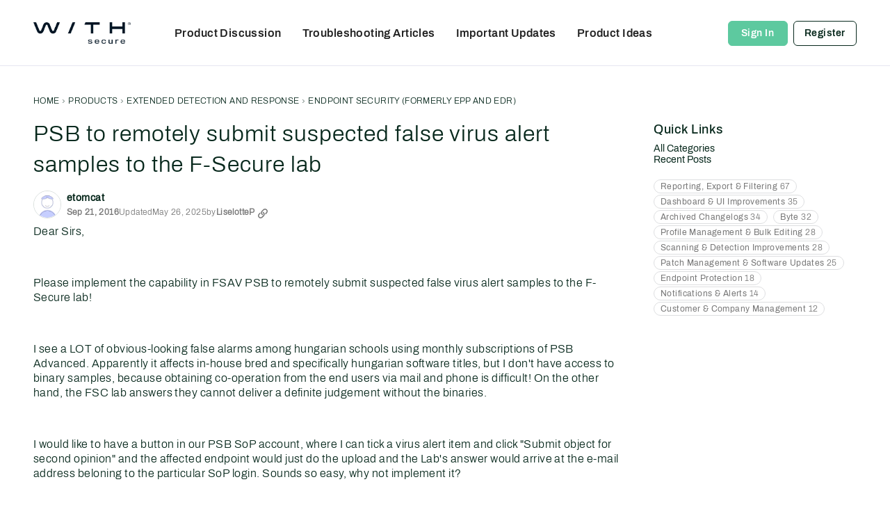

--- FILE ---
content_type: application/x-javascript
request_url: https://community.withsecure.com/dist/v2/layouts/chunks/MentionsContext.D30lrlcv.min.js
body_size: 539
content:
import{r as e,p as A,j as h}from"../vendor/vendor/react-core.BgLhaSja.min.js";import{fx as w,ck as b,bs as R,f as j}from"../entries/layouts.vvUFNYZl.min.js";const d={recordID:void 0,recordType:void 0,username:null,setUsername:()=>null,resetUsername:()=>null,suggestedUsers:[],isLoading:!1,error:null,lastSuccessfulUsername:null,activeSuggestionID:"",activeSuggestionIndex:0,setActive:()=>null},I=e.createContext(d),C=50;function q(s){var f;const[i,l]=e.useState((f=s.recordID)==null?void 0:f.toString()),[a,v]=e.useState(s.recordType),[t,g]=e.useState(null),[D,y]=e.useState(null),[x,m]=e.useState(""),[U,S]=e.useState(0);e.useEffect(()=>{l(s.recordID)},[s.recordID]),e.useEffect(()=>{function n(r){const{recordType:o,recordID:c}=r.detail;v(o),l(c==null?void 0:c.toString())}return window.addEventListener("mentions.data",n),w("mentions.handlerAdded",!0),()=>{window.removeEventListener("mentions.data",n)}},[]);const E=()=>g(null),M=(n,r)=>{m(n),S(r)},{data:u=[],isLoading:p,error:L}=A({queryKey:["userSuggestions",t,a,i],queryFn:async()=>{if(!t||t.trim()==="")return[];const n={name:t+"*",siteSectionID:R().sectionID,order:"mention",limit:C,...a&&i&&{recordType:a,recordID:i}},r=await j.get("/users/by-names/",{params:n});return r.data=r.data.map(o=>(o.domID="mentionSuggestion"+o.userID,o)),r.data},enabled:!!(t&&t.trim()!=="")});e.useEffect(()=>{if(u.length>0&&t){y(t);const n=u[0].domID;m(n),S(0)}},[u,t]);const T={recordID:i,recordType:a,username:t,setUsername:g,resetUsername:E,suggestedUsers:u,isLoading:p,error:L,lastSuccessfulUsername:D,activeSuggestionID:x,activeSuggestionIndex:U,setActive:M};return h.jsx(I.Provider,{value:T,children:s.children})}function F(){const s=e.useContext(I);return s===d?(b("useMentions must be used within a MentionsProvider. Returning empty state."),d):s}export{q as M,F as u};


--- FILE ---
content_type: application/x-javascript
request_url: https://community.withsecure.com/dist/v2/layouts/chunks/DiscussionListLoader.D6TnbPZ7.min.js
body_size: 2783
content:
import{j as e,l as h,r as N,i as j}from"../vendor/vendor/react-core.BgLhaSja.min.js";import{bd as ee,er as se,es as ie,ep as ne,et as M,eu as te,eq as oe,i as V,aa as ce,a8 as ae,c6 as de,c4 as le,ev as z,ew as re,Y as he,t as y,c9 as me,cw as xe,bX as O,cM as ue,ex as ge,ey as je,ez as Ie,eA as fe,ca as K,c8 as R,dH as B,c3 as be,bj as P,au as I,a2 as d,aD as a,eB as ye,ak as Le,aj as Ce,I as w}from"../entries/layouts.vvUFNYZl.min.js";import{a as De}from"./ListItem.CqhdYBmb.min.js";import{L as Y}from"./List.BznPaCYr.min.js";import{H as ve}from"./HomeWidgetContainer.CUrrx3Az.min.js";function ke(s){var E,p,_;const{discussion:i}=s,{hasPermission:o}=ee(),{getDiscussionByIDs:m}=se(),L=ie(),f=ne.useAsHook(s.discussionOptions,s.asTile),l=M.useAsHook(s.discussionOptions),r=te(),t=oe(),C=i.unread||i.countUnread!==void 0&&i.countUnread>0,D=V("ui.autoOffsetComments",!0);let c=e.jsx(ce,{userInfo:i.insertUser,size:l.profilePhoto.size});i.insertUser&&(c=e.jsx(ae,{userFragment:i.insertUser,children:c}));const v=h({[de()]:s.disableButtonsInItems});let U=null,A=null;l.item.options.iconPosition!==le.HIDDEN&&(U=e.jsx("div",{className:h(v,f.userIcon),children:c}));const S=(E=i.reactions)==null?void 0:E.filter(({urlcode:g})=>[z.UP,z.DOWN].includes(g)).length;r&&i.type==="idea"&&(A=e.jsx(re,{direction:"vertical",className:h(f.iconAndVoteCounterWrapper(S),v),discussion:i}));const J=e.jsx(e.Fragment,{children:r&&e.jsxs(e.Fragment,{children:[e.jsx(Ie,{discussion:i}),e.jsx(fe,{discussion:i,onMutateSuccess:async()=>{await L(m({discussionIDs:[x],expand:["tags"]}))}})]})}),X=r&&D?`${i.url}#latest`:i.url,W=!s.noCheckboxes&&o("discussions.manage",{resourceType:"category",resourceID:i.categoryID,mode:he.RESOURCE_IF_JUNCTION})&&V("ui.useAdminCheckboxes",!1),{discussionID:x}=i,b=t.checkedDiscussionIDs.includes(x),u=t.pendingActionIDs.includes(x),[k,G]=N.useState(null),T=N.useMemo(()=>{const H=!b&&t.checkedDiscussionIDs.length>=50;return G(Z=>H?y("You have reached the maximum selection amount."):u?y("This discussion is still being processed."):Z),H||u},[t,b,u]),Q=W?e.jsx(me,{condition:T&&!!k,component:xe,componentProps:{label:k},children:e.jsx("span",{children:e.jsx(O,{checked:b||u,label:`Select ${i.name}`,hideLabel:!0,disabled:T,onChange:g=>{g.target.checked?t.addCheckedDiscussionsByIDs(x):t.removeCheckedDiscussionsByIDs(x)}})})}):void 0,F=ue("PostItemFragment");return F!==null?e.jsx(ge.Provider,{value:{discussion:i,options:l.item,isChecked:b||u,showCheckbox:W,onCheckboxChange:g=>{g?t.addCheckedDiscussionsByIDs(x):t.removeCheckedDiscussionsByIDs(x)},isCheckDisabled:T,checkDisabledReason:k??void 0},children:e.jsx(F,{discussion:i,options:l.item,isChecked:b||u})}):e.jsx(De,{url:X,name:i.name,className:h(b||u?f.checkedboxRowStyle:void 0,s.className),nameClassName:h(f.title,{isRead:!C&&r}),description:((_=(p=s.discussionOptions)==null?void 0:p.excerpt)==null?void 0:_.display)===!1?"":i.excerpt,metas:e.jsx(je,{...i,inTile:s.asTile,discussionOptions:s.discussionOptions}),actions:J,icon:U,secondIcon:A,iconWrapperClass:f.voteCounterWrapper(S),options:l.item.options,as:s.asTile?"div":void 0,featuredImage:l.item.featuredImage,image:i.image,asTile:s.asTile,disableButtonsInItems:s.disableButtonsInItems,checkbox:Q})}function Pe(s){const{discussions:i}=s,o=M.useAsHook(s.discussionOptions);return e.jsx(Y,{options:{box:o.contentBoxes.depth1,itemBox:o.contentBoxes.depth2,itemLayout:o.item.excerpt.display?void 0:K.TITLE_METAS},...s,children:i.length===0?e.jsx(R,{as:"li",children:y("No discussions were found.")}):i.map(m=>e.jsx(ke,{noCheckboxes:s.noCheckboxes,discussion:m,discussionOptions:s.discussionOptions,disableButtonsInItems:s.disableButtonsInItems},m.discussionID))})}const n={checkbox:j({alignItems:"flex-start",paddingRight:16},"label:DiscussionListLoader-checkbox"),imageWrapper:j({display:"flex"},"label:DiscussionListLoader-imageWrapper"),image:j({width:144,height:81,borderRadius:8,overflow:"hidden"},"label:DiscussionListLoader-image"),imageIcons:j({display:"flex",flexDirection:"column",justifyContent:"space-between",alignItems:"center",marginTop:-10,marginBottom:-10,marginLeft:-24},"label:DiscussionListLoader-imageIcons"),iconOnly:j({display:"flex",flexDirection:"column","& .secondIcon":{marginTop:-15,marginLeft:-10}},"label:DiscussionListLoader-iconOnly"),iconBorder:j({width:"fit-content",height:"fit-content",borderRadius:"50%",borderStyle:"solid",borderWidth:2,borderColor:Le.colorOut(Ce().mainColors.bg)},"label:DiscussionListLoader-iconBorder"),metaIcon:j({marginRight:8,display:"flex","& .secondIcon":{marginLeft:-10,marginTop:10}},"label:DiscussionListLoader-metaIcon")};function $(s){return e.jsx("div",{style:{...s.style,display:"flex",opacity:.5},children:s.icon?e.jsx(w,{icon:s.icon}):e.jsxs(e.Fragment,{children:[e.jsx(w,{icon:"bookmark-empty",style:{fill:"transparent",marginRight:6}}),e.jsx(w,{icon:"options-menu"})]})})}function q(s){const{icon:i=!0}=s;return e.jsxs("div",{style:{display:"flex",flexDirection:"column",alignItems:"stretch",justifyContent:"space-between",position:"relative"},children:[s.image&&e.jsxs(e.Fragment,{children:[e.jsx(d,{height:9/16*296}),s.asTile&&e.jsx(I,{height:16})]}),e.jsxs("div",{style:{padding:s.asTile?0:16},children:[e.jsxs("div",{style:{display:"flex",alignItems:"center",justifyContent:"space-between",marginBottom:4},children:[e.jsxs("div",{style:{display:"flex"},children:[s.checkbox&&e.jsx(O,{className:n.checkbox}),i&&!s.iconInMeta&&e.jsx(a,{width:40,height:40}),s.secondIcon&&!s.iconInMeta&&e.jsx("div",{style:{marginLeft:-10},className:n.iconBorder,children:e.jsx(a,{width:32,height:32})})]}),e.jsx($,{})]}),e.jsxs("div",{style:{flex:1,display:"flex",flexDirection:"column",alignItems:"stretch",justifyContent:"space-between"},children:[e.jsx(d,{height:20}),e.jsx(I,{height:8}),s.excerpt&&e.jsx(d,{height:42}),e.jsx(I,{height:10}),e.jsxs("div",{style:{display:"flex",alignItems:"center"},children:[s.iconInMeta&&e.jsxs("div",{className:n.metaIcon,children:[e.jsx(a,{width:40,height:40}),s.secondIcon&&e.jsx("div",{className:h("secondIcon",n.iconBorder),children:e.jsx(a,{width:32,height:32})})]}),e.jsx(d,{height:s.iconInMeta?32:16})]})]})]})]})}function Te(s){return e.jsxs(R,{as:"div",className:ye().root,children:[e.jsx(P,{children:y("Loading")}),e.jsx(q,{...s})]})}function Be(s){const{icon:i=!0}=s,o=i&&!s.iconInMeta||s.image||s.secondIcon&&!s.iconInMeta;return e.jsxs(R,{as:"li",children:[e.jsx(P,{children:y("Loading")}),s.asTile?e.jsx(q,{...s}):e.jsxs("div",{style:{display:"flex"},children:[s.checkbox&&e.jsx(O,{className:n.checkbox}),o&&e.jsx("div",{style:{marginRight:16},children:s.image?e.jsxs("div",{className:n.imageWrapper,children:[e.jsx("div",{className:n.image,children:e.jsx(d,{width:"100%",height:"100%"})}),(i||s.secondIcon)&&e.jsxs("div",{className:n.imageIcons,children:[s.secondIcon?e.jsx("div",{className:n.iconBorder,children:e.jsx(a,{width:32,height:32})}):e.jsx("div",{}),i&&e.jsx("div",{className:n.iconBorder,children:e.jsx(a,{width:40,height:40})})]})]}):e.jsxs("div",{className:n.iconOnly,children:[i&&!s.iconInMeta&&e.jsx(a,{width:40,height:40}),s.secondIcon&&e.jsx("div",{className:h("secondIcon",n.iconBorder),children:e.jsx(a,{width:32,height:32})})]})}),e.jsxs("div",{style:{flex:1},children:[e.jsx(d,{height:20}),e.jsx(I,{height:8}),s.excerpt&&e.jsx(d,{height:42}),e.jsx(I,{height:10}),e.jsxs("div",{style:{display:"flex",alignItems:"center"},children:[s.iconInMeta&&e.jsxs("div",{className:n.metaIcon,children:[e.jsx(a,{width:40,height:40}),s.secondIcon&&e.jsx("div",{className:h("secondIcon",n.iconBorder),children:e.jsx(a,{width:32,height:32})})]}),e.jsx(d,{height:s.iconInMeta?32:16})]})]}),e.jsx($,{style:{marginLeft:16},icon:s.actionIcon})]})]})}function Ue(s){var C,D;const{count:i=10,itemOptions:o={},displayType:m=B.LIST}=s,L=N.useRef(null),l=be(L).width<=600,r=M(),t=Array.from(new Array(i)).map((c,v)=>v);return m===B.LIST?e.jsx("div",{ref:L,children:e.jsx(Y,{options:{box:r.contentBoxes.depth1,itemBox:r.contentBoxes.depth2,itemLayout:r.item.excerpt.display?void 0:K.TITLE_METAS},children:t.map(c=>e.jsx(Be,{...o,asTile:l,actionIcon:s.actionIcon},c))})}):m===B.LINK?e.jsx(e.Fragment,{children:t.map(c=>e.jsxs("div",{children:[e.jsx(P,{children:y("Loading")}),e.jsx(I,{height:8,width:300}),e.jsx(d,{height:16,width:300}),e.jsx(I,{height:8,width:300})]},c))}):e.jsx(ve,{...s.containerProps,options:((C=s.containerProps)==null?void 0:C.containerOptions)||((D=s.containerProps)==null?void 0:D.options),children:t.map(c=>e.jsx(Te,{...o},c))})}export{Ue as D,Pe as a,ke as b};


--- FILE ---
content_type: application/javascript
request_url: https://community.withsecure.com/api/v2/themes/17/assets/javascript.js?v=908520524-6972762a
body_size: 17334
content:
(function injectCustomGlobalJavaScript(){const THEME={RED:'#bf0001',BLUE_9:'#0e163f',BLUE_8:'#142d64',BLUE_7:'#233c8c',BLUE_6:'#344abe',BLUE_5:'#4b5fbe',BLUE_4:'#5f73c8',BLUE_3:'#788cd2',BLUE_2:'#a0aff0',BLUE_1:'#c6ceff',GREY_9:'#001423',GREY_8:'#23323c',GREY_7:'#41505a',GREY_6:'#646e78',GREY_5:'#828c91',GREY_4:'#a0a5aa',GREY_3:'#bec3c8',GREY_2:'#e6e6f0',BLUECLOUDS_1:'#0e163f',BLUECLOUDS_2:'#3246b4',BLUECLOUDS_3:'#c6ceff',ARCTICMOUNTAIN_1:'#200055',ARCTICMOUNTAIN_2:'#9f77e0',ARCTICMOUNTAIN_3:'#d8c9f1',SUNSET_1:'#2d0303',SUNSET_2:'#ff7070',SUNSET_3:'#ffd8d8',GRAINFIELDS_1:'#281914',GRAINFIELDS_2:'#ffb950',GRAINFIELDS_3:'#fff1d2',DEEPFORREST_1:'#1f2f06',DEEPFORREST_2:'#8cb44c',DEEPFORREST_3:'#dbebc2',NORTHERNLIGHT_1:'#07281c',NORTHERNLIGHT_2:'#5dc99f',NORTHERNLIGHT_3:'#c8f3e2',GRAY_1:'#f8f8f8',GRAY_2:'#f0f0f0',GRAY_3:'#dfdfdf',GRAY_4:'#cecece',GRAY_5:'#acacac',GRAY_6:'#8a8a8a',GRAY_7:'#363636',WHITE:'#ffffff',BLACK:'#212121',LINK:'#ffffff',LINK_HOVER:'#212121',WHITE_TRANSPARENT_1:'rgba(255, 255, 255, 0.1)',WHITE_TRANSPARENT_2:'rgba(255, 255, 255, 0.2)',WHITE_TRANSPARENT_3:'rgba(255, 255, 255, 0.3)',WHITE_TRANSPARENT_4:'rgba(255, 255, 255, 0.4)',WHITE_TRANSPARENT_5:'rgba(255, 255, 255, 0.5)',WHITE_TRANSPARENT_6:'rgba(255, 255, 255, 0.6)',WHITE_TRANSPARENT_7:'rgba(255, 255, 255, 0.7)',WHITE_TRANSPARENT_8:'rgba(255, 255, 255, 0.8)',WHITE_TRANSPARENT_9:'rgba(255, 255, 255, 0.9)',BLACK_TRANSPARENT_1:'rgba(0, 0, 0, 0.1)',BLACK_TRANSPARENT_2:'rgba(0, 0, 0, 0.2)',BLACK_TRANSPARENT_3:'rgba(0, 0, 0, 0.3)',BLACK_TRANSPARENT_4:'rgba(0, 0, 0, 0.4)',BLACK_TRANSPARENT_5:'rgba(0, 0, 0, 0.5)',BLACK_TRANSPARENT_6:'rgba(0, 0, 0, 0.6)',BLACK_TRANSPARENT_7:'rgba(0, 0, 0, 0.7)',BLACK_TRANSPARENT_8:'rgba(0, 0, 0, 0.8)',BLACK_TRANSPARENT_9:'rgba(0, 0, 0, 0.9)',LIGHT_BLUE:'rgba(200, 220, 255, 0.3)',BORDER_RADIUS_BUTTON:'8px',BORDER_RADIUS_CONTAINER:'4px'}
const PROD=window.location.hostname==='community.withsecure.com'
const STAGING=window.location.hostname==='withsecure.vanillastaging.com'
let lastPathSegment=window.location.pathname.substring(window.location.pathname.lastIndexOf('/'))
const supportedLanguages=['de','fi','fr','ja','sv']
const pageLanguage=document.documentElement.lang
let currentUser
onVanillaReady((e)=>{currentUser=e.getCurrentUser()})
if(PROD&&!window.location.pathname.includes('/entry/password')){const getNonce=()=>{const scripts=document.querySelectorAll('script')
for(let i=0;i<scripts.length;i++){if(scripts[i].nonce){return scripts[i].nonce}}
console.warn('Failed to retrieve a nonce. Check to see if your scripts work.')}
const NONCE=document.querySelector('script')?.nonce??getNonce()
onVanillaReady(()=>{const head=document.querySelector('head')
const autoBlockScript=document.createElement('script')
autoBlockScript.setAttribute('nonce',NONCE)
autoBlockScript.type='text/javascript'
autoBlockScript.src='https://cdn.cookielaw.org/consent/f7c01035-72d2-4100-8be0-2b69fc01a195/OtAutoBlock.js'
head.appendChild(autoBlockScript)
const oneTrustScript=document.createElement('script')
oneTrustScript.setAttribute('nonce',NONCE)
oneTrustScript.src='https://cdn.cookielaw.org/consent/f7c01035-72d2-4100-8be0-2b69fc01a195/otSDKStub.js'
oneTrustScript.type='text/javascript'
oneTrustScript.setAttribute('data-domain-script','f7c01035-72d2-4100-8be0-2b69fc01a195')
head.appendChild(oneTrustScript)
const wrapperScript=document.createElement('script')
wrapperScript.setAttribute('nonce',NONCE)
wrapperScript.type='text/javascript'
wrapperScript.textContent='function OptanonWrapper() { }'
head.appendChild(wrapperScript)
window.dataLayer=window.dataLayer||[]
window.dataLayer.push({'gtm.start':new Date().getTime(),event:'gtm.js'})
const loadGTM=()=>{if(typeof jQuery!=='undefined'){const gtmScript=document.createElement('script')
gtmScript.setAttribute('nonce',NONCE)
gtmScript.async=!0
gtmScript.src='https://www.googletagmanager.com/gtm.js?id=GTM-K4FQWXLJ'
head.appendChild(gtmScript)}else{setTimeout(loadGTM,50)}}
loadGTM()})}
const waitForElement=(selector)=>{return new Promise((resolve)=>{if(document.querySelector(selector)){return resolve(document.querySelector(selector))}
const observer=new MutationObserver((mutations)=>{if(document.querySelector(selector)){observer.disconnect()
resolve(document.querySelector(selector))}})
observer.observe(document.body,{childList:!0,subtree:!0})})}
const injectCSS=(styles)=>{const styleTag=document.createElement('style')
styleTag.innerHTML=styles?styles:''
document.head.appendChild(styleTag)}
injectCSS(`
@font-face{font-family:"TitlingGothicFB-NormalMedium";src:url("https://www.withsecure.com/etc.clientlibs/f-secure/clientlibs/redesign/resources/TitlingGothicFBNormal/TitlingGothicFBNor-Med.woff2") format("woff2");font-display:swap}
@font-face{font-family:"TitlingGothicFB-NormalRegular";src:url("https://www.withsecure.com/etc.clientlibs/f-secure/clientlibs/redesign/resources/TitlingGothicFBNormal/TitlingGothicFBNor-Med.woff2") format("woff2");font-display:swap}
@font-face {font-family: "TitlingGothicFB-Standard";src: url("https://www.withsecure.com/etc.clientlibs/f-secure/clientlibs/redesign/resources/TitlingGothicFBNormal/TitlingGothicFBNor-Stand.otf") format("opentype");font-display: swap}
@font-face {font-family: "Archivo-Light";src: url("https://www.withsecure.com/etc.clientlibs/f-secure/clientlibs/redesign/resources/Archivo/Archivo-Light.woff2") format("woff2");font-display: swap}
@font-face {font-family: "Archivo-Regular";src: url("https://www.withsecure.com/etc.clientlibs/f-secure/clientlibs/redesign/resources/Archivo/Archivo-Regular.woff2") format("woff2");font-display: swap}
@font-face {font-family: "Archivo-Medium";src: url("https://www.withsecure.com/etc.clientlibs/f-secure/clientlibs/redesign/resources/Archivo/Archivo-Medium.woff2") format("woff2");font-display: swap}
@font-face {font-family: "Archivo-SemiBold";src: url("https://www.withsecure.com/etc.clientlibs/f-secure/clientlibs/redesign/resources/Archivo/Archivo-SemiBold.woff2") format("woff2");font-display: swap}
@font-face{font-family:"fsg-icon";src:url("https://www.withsecure.com/etc.clientlibs/f-secure/clientlibs/redesign/resources/fonts/fsg-icon-regular.eot");src:url("https://www.withsecure.com/etc.clientlibs/f-secure/clientlibs/redesign/resources/fonts/fsg-icon-regular.eot?#iefix") format("embedded-opentype"),url("https://www.withsecure.com/etc.clientlibs/f-secure/clientlibs/redesign/resources/fonts/fsg-icon-regular.woff2") format("woff2"),url("https://www.withsecure.com/etc.clientlibs/f-secure/clientlibs/redesign/resources/fonts/fonts/fsg-icon-regular.woff") format("woff"),url("https://www.withsecure.com/etc.clientlibs/f-secure/clientlibs/redesign/resources/fonts/fsg-icon-regular.ttf") format("truetype");font-weight:normal;font-style:normal;font-display:swap}
`)
injectCSS(`
  body {
    font-family: "Archivo-Regular", "Arial Black", Arial , sans-serif !important;
    letter-spacing: .03em !important;
    line-height: 136% !important;
  }

  h1 {
    font-family: "TitlingGothicFB-NormalMedium", "Arial Black", Arial , sans-serif !important;
    font-weight: 400 !important;
    letter-spacing: .03em !important;
    line-height: 136% !important;
    text-shadow: none !important;
  }

  h2, h3, h4, h5, h6 {
    font-family: "Archivo-Medium", "Arial Black", Arial , sans-serif !important;
    font-weight: 400 !important;
    letter-spacing: .03em !important;
    line-height: 136% !important;
  }

  p, span {
    font-family: "Archivo-Light", Arial, sans-serif;
    line-height: 136% !important;
    letter-spacing: .03em !important;
  }
`)
injectCSS(`
  p[class*="-Banner-styles-text"] {
    font-size: 20px;
    font-family: "Archivo-Medium", "Arial Black", Arial , sans-serif !important;
    font-weight: 400 !important;
    letter-spacing: .03em !important;
    line-height: 136% !important;
  }
`)
injectCSS(`
  a[class*="-signIn-TitleBar"] {
    color: ${THEME.WHITE} !important;
    border-color: ${THEME.NORTHERNLIGHT_2} !important;
    background-color: ${THEME.NORTHERNLIGHT_2} !important;
    opacity: 1 !important;
  }
  a[class*="-signIn-TitleBar"]:hover {
    color: ${THEME.GREY_9} !important;
    border-color: ${THEME.GREY_9} !important;
    background: ${THEME.WHITE} !important;
  }

  a[class*="-register-TitleBar"] {
    color: ${THEME.NORTHERNLIGHT_1} !important;
    border-color: ${THEME.NORTHERNLIGHT_1} !important;
    background-color: ${THEME.WHITE} !important;
  }
  a[class*="-register-TitleBar"]:hover {
    color: ${THEME.WHITE} !important;
    border-color: ${THEME.NORTHERNLIGHT_1} !important;
    background: ${THEME.NORTHERNLIGHT_1} !important;
  }
`)
injectCSS(`
  .userContent.userContent a {
    color: ${THEME.BLUE_6} !important;
  }
`)
injectCSS(`
  span[class*="-qnaStatusAnswered"],
  span[class*="-closedTag"] {
    display: none;
  }
`)
injectCSS(`
  .Rank.MItem {
    padding: 2px 8px;
    border-radius: ${THEME.BORDER_RADIUS_BUTTON};
  }
  .Rank.MItem.ws-employee {
    color: ${THEME.WHITE};
    background-color: ${THEME.BLUE_6};
  }
  .Rank.MItem.ws-product-manager {
    color: ${THEME.WHITE};
    background-color: ${THEME.BLUE_6};
  }
  .Rank.MItem.ws-community-manager {
    color: ${THEME.WHITE};
    background-color: ${THEME.NORTHERNLIGHT_2};
  }
  .Rank.MItem.ws-moderator {
    color: ${THEME.WHITE};
    background-color: ${THEME.NORTHERNLIGHT_2};
  }
  .Rank.MItem.ws-former-employee {
    background-color: ${THEME.GREY_2};
  }
`)
const COMPONENT_STYLES={categoryBanner:`
      .kb-categories-title-full-width-container.blue-clouds {
        background-image: url(https://us.v-cdn.net/6035899/uploads/KXTX6TK4SNOE/gradient-blue.jpg);
      }
      .kb-categories-title-full-width-container.northern-lights {
        background-image: url(https://us.v-cdn.net/6035900/uploads/J95GZNMIVMD9/gradients-nordic-lights-horizontal.webp);
      }
      .kb-categories-title-full-width-container.grain-fields {
        background-image: url(https://us.v-cdn.net/6035899/uploads/9VCKD4PFZGRX/gradients-grain-fields.jpg);
      }
      .kb-categories-title-full-width-container.arctic-mountain {
        background-image: url(https://us.v-cdn.net/6035899/uploads/7DTD9LR69MKX/withsecure-arctic-mountains.jpg);
      }
      .kb-categories-title-full-width-container.sunset {
        background-image: url(https://us.v-cdn.net/6035899/uploads/Z9F8O9ZBS4ON/gradients-sunset-1600x1200.png);
      }

      .product-icon.extended-detection-and-response {
        background-image: url(https://us.v-cdn.net/6035899/uploads/1209AGA72OMK/withsecure-icons-white-extended-detection-and-response.svg);
      }
      .product-icon.exposure-management {
        background-image: url(https://us.v-cdn.net/6035899/uploads/KBL0SFC71HRN/withsecure-icons-white-exposture-management.svg);
      }
      .product-icon.elements-security-center {
        background-image: url(https://us.v-cdn.net/6035899/uploads/31AFFQRV8GLM/withsecure-icons-white-window-command.svg);
      }
      .product-icon.elements-integrations {
        background-image: url(https://us.v-cdn.net/6035899/uploads/EGEEH3TOYJCS/withsecure-icons-white-safe-infinity.svg);
      }
      .product-icon.linux {
        background-image: url(https://us.v-cdn.net/6035899/uploads/E3TLBCNRLRWU/withsecure-icons-white-linux-security.svg);
      }
      .product-icon.co-security-services {
        background-image: url(https://us.v-cdn.net/6035899/uploads/PNLOXP2116NY/withsecure-icons-white-security-services.svg);
      }
      .product-icon.business-suite {
        background-image: url(https://us.v-cdn.net/6035899/uploads/ZJDLSTTUIMZV/withsecure-icons-white-business-suite-standard.svg);
      }
      .product-icon.cloud-protection-for-salesforce {
        background-image: url(https://us.v-cdn.net/6035899/uploads/L6T86X2J79IK/withsecure-icons-white-cloud-protection-for-salesforce.svg);
      }

      .kb-categories-title-full-width-container {
        background-color: ${THEME.NORTHERNLIGHT_1};
        min-height: 112px;
        box-sizing: border-box;
        display: flex;
        justify-content: center;
        align-items: center;
        background-position: center;
        background-size: cover;
        background-repeat: no-repeat;
        position: relative;
        padding: 24px 0px 12px 0px;
        margin-bottom: 48px;
      }

      .kb-categories-title-container {
        display: flex;
        justify-content: space-between;
        padding: 0px 40px;
        width: 100%;
        max-width: 1184px;
      }

      .kb-categories-title-link {
        display: flex;
        align-items: center;
        flex-wrap: wrap;
        text-decoration: none;
      }

      .kb-categories-title-link:hover .kb-categories-title {
        text-decoration-color: ${THEME.WHITE} !important;
        text-decoration: underline;
      }

      .link-indicator {
        color: ${THEME.WHITE};
        background-color: ${THEME.BLACK_TRANSPARENT_2};
        padding: 8px 16px;
        border: 1px solid ${THEME.WHITE};
        border-radius: ${THEME.BORDER_RADIUS_BUTTON};
        font-size: 20px;
        font-family: 'Archivo-regular', 'Arial Black', Arial, sans-serif !important;
        font-weight: 400 !important;
        margin-bottom: 8px;
      }

      .link-indicator:hover {
        text-decoration: none !important;
      }

      .kb-categories-title {
        color: ${THEME.WHITE};
        align-self: center;
        font-size: 36px;
        margin-block-start: 0px;
        margin-block-end: 0px;
        font-family: 'TitlingGothicFB-NormalMedium', 'Arial Black', Arial, sans-serif !important;
        font-weight: 400 !important;
        letter-spacing: 0.03em !important;
        line-height: 136% !important;
        margin-right: 24px;
        margin-bottom: 8px;
      }

      .product-icon {
        background-repeat: no-repeat;
        background-position: center;
        width: 64px;
        height: 64px;
        padding-left: 24px;
        margin-bottom: 8px;
      }

      @media screen and (max-width: 806px) {
        .kb-categories-title-container {
          padding: 0px 20px;
        }

        .kb-categories-title {
          font-size: 24px;
        }
      }
    `,categoryTitle:`
      .product-icon.endpoint-protection  {
        background-image: url(https://us.v-cdn.net/6035899/uploads/8XKOESJZPWBU/withsecure-icons-endpoint-protection.svg);
      }
      .product-icon.collaboration-protection  {
        background-image: url(https://us.v-cdn.net/6035899/uploads/LJFXNQ0DIT87/withsecure-icons-collaboration-protection.svg);
      }
      .product-icon.identity-security  {
        background-image: url(https://us.v-cdn.net/6035899/uploads/QE3Y9VYCFJ0N/withsecure-icons-identity-security.svg);
      }

      .category-title.blue-clouds .main-title {
        border-bottom: 4px solid ${THEME.BLUECLOUDS_2};
      }
      .category-link:hover .category-title.blue-clouds .main-title {
        border-bottom-color: ${THEME.BLUECLOUDS_3};
      }
      .category-title.northern-lights .main-title {
        border-bottom: 4px solid ${THEME.NORTHERNLIGHT_2};
      }
      .category-link:hover .category-title.northern-lights .main-title {
        border-bottom-color: ${THEME.NORTHERNLIGHT_3};
      }
      .category-title.grain-fields .main-title {
        border-bottom: 4px solid ${THEME.GRAINFIELDS_2};
      }
      .category-link:hover .category-title.grain-fields .main-title {
        border-bottom-color: ${THEME.GRAINFIELDS_3};
      }
      .category-title.arctic-mountain .main-title {
        border-bottom: 4px solid ${THEME.ARCTICMOUNTAIN_2};
      }
      .category-link:hover .category-title.arctic-mountain .main-title {
        border-bottom-color: ${THEME.ARCTICMOUNTAIN_3};
      }
      .category-title.sunset .main-title {
        border-bottom: 4px solid ${THEME.SUNSET_2};
      }
      .category-link:hover .category-title.sunset .main-title {
        border-bottom-color: ${THEME.SUNSET_3};
      }

      .product-icon {
        background-repeat: no-repeat;
        background-position: center;
        opacity: 0.8;
        min-width: 48px;
        height: 48px;
        margin-left: 24px;
      }

      .title-note-row {
        min-height: 73.28px;
      }

      .kb-category-container {
        display: flex;
        justify-content: space-between;
        align-items: top;
        width: 100%;
      }

      .category-link {
        text-decoration: none;
      }

      .title-container {
        display: flex;
        flex-direction: column;
      }

      .category-title {
        margin-block-start: 0px;
        margin-block-end: 0px;
        width: fit-content;
      }

      .main-title {
        display: block;
        color: ${THEME.GREY_9};
        font-size: 28px;
        font-family: 'Archivo-Medium', 'Arial Black', Arial, sans-serif !important;
        font-weight: 400 !important;
        letter-spacing: 0.03em !important;
        line-height: 136% !important;
      }

      .category-link:hover .main-title {
        color: ${THEME.GREY_6};
      }

      .title-note {
        display: block;
        margin-top: 4px;
        color: ${THEME.GREY_6};
        border-bottom: none;
        font-size: 20px;
        font-family: 'Archivo-regular', 'Arial Black', Arial, sans-serif !important;
        font-weight: 400 !important;
        line-height: 136% !important;
      }

      @media screen and (max-width: 806px) {
        .title-note-row {
          min-height: 0px;
        }

        .main-title {
          font-size: 22px;
        }

        .title-note {
          font-size: 18px;
        }
      }
    `}
window.injectShadowStyles=(shadowRoot,styleKey)=>{if(!COMPONENT_STYLES[styleKey]){console.warn(`Style key "${styleKey}" not found in COMPONENT_STYLES`)
return}
const styleTag=document.createElement('style')
styleTag.textContent=COMPONENT_STYLES[styleKey]
shadowRoot.appendChild(styleTag)}
const overrideHomepageStyles=()=>{if(lastPathSegment==='/'){waitForElement("div[class*='-panelArea-overflowFull']").then((element)=>{const sideBars=document.querySelectorAll("div[class*='-twoColumnLayout-rightColumn']>div[class*='-panelArea-areaOverlay']>div[class*='-panelArea-overflowFull']")
sideBars.forEach((sideBar)=>{sideBar.setAttribute('style','padding-top: 0px; margin-top: 0px;')})})}}
onVanillaReady(()=>{overrideHomepageStyles()})
if(STAGING){const addIPX=()=>{console.log('ipx initialized')
const script=document.createElement('script')
const coveoIPXCustomContainer=document.createElement('div')
coveoIPXCustomContainer.classList.add('hds-header-wrapper-title')
const IPXCustomContainerStyles=`
      .hds-header-wrapper-title {
        width: 100%;
        height: auto;
      }
    `
injectCSS(IPXCustomContainerStyles)
const app=document.querySelector('#app')
console.log(app)
app.appendChild(coveoIPXCustomContainer)
script.async=!0
script.src='https://search.cloud.coveo.com/rest/organizations/fsecurecorporationnonproductionf9mnrh7i/ipxinterface/v1/interfaces/6062cfbe-bc89-4496-8a3a-54fae22ef755/loader'
script.onload=()=>{CoveoIPX.initialize('xx81f2df97-4ba7-4047-b951-8caf065a2db0')}
document.head.appendChild(script)}}
const coveoOrgID=PROD?'fsecurecorporationproductionsjnl4jqt':'fsecurecorporationnonproductionf9mnrh7i'
const addCoveo=()=>{const accessToken=PROD?'xx61a825fb-1adc-4666-a4b6-70110c232047':'xxabc782c5-eaf4-4e69-af9c-9309cf5cfe82'
const isSearchPage=location.pathname.split('/').pop()=='search'
const pageLanguage=document.documentElement.lang
const injectScript=(validUrl,type)=>{const script=document.createElement('script')
if(type)script.type=type
script.src=validUrl?validUrl:''
script.defer=!0
document.head.appendChild(script)}
const injectCSS=(styles)=>{const styleTag=document.createElement('style')
styleTag.innerHTML=styles?styles:''
document.head.appendChild(styleTag)}
const translateCoveo=(searchInterface)=>{searchInterface.language=pageLanguage}
const initializeCoveoStandaloneSearchbox=()=>{const redirectionUrl=pageLanguage?`/${pageLanguage}/search`:'/search'
const searchInterfaceParentElement=document.querySelector('#themeHeader').shadowRoot
const injectLink=(href,rel)=>{const link=document.createElement('link')
link.href=href
link.rel=rel
document.head.appendChild(link)}
const setupCoveo=()=>{if(location.pathname!=='/categories/ideas'){injectScript('https://static.cloud.coveo.com/atomic/v3.10/atomic.esm.js','module')
injectLink('https://static.cloud.coveo.com/atomic/v3.10/themes/coveo.css','stylesheet')}}
const overrideSearchboxStyles=()=>{const coveoStylesOverrides=`
            :root {
              --atomic-primary: ${THEME.NORTHERNLIGHT_1} !important;
              --atomic-primary-light: ${THEME.NORTHERNLIGHT_2} !important;
              --atomic-primary-dark: ${THEME.NORTHERNLIGHT_1} !important;
              --atomic-ring-primary: ${THEME.NORTHERNLIGHT_2} !important;
              
              --atomic-font-family: Archivo-Regular, -apple-system, BlinkMacSystemFont, avenir next, avenir, segoe ui, helvetica neue, helvetica,
              Ubuntu, roboto, noto, arial, sans-serif !important;
            }
            `
injectCSS(coveoStylesOverrides)}
const initializeCoveo=async(searchInterface)=>{await customElements.whenDefined('atomic-search-interface')
await searchInterface.initialize({accessToken:accessToken,organizationId:coveoOrgID})}
const searchInterface=searchInterfaceParentElement.querySelector('#search')
setupCoveo()
overrideSearchboxStyles()
initializeCoveo(searchInterface)
searchInterface.querySelector('atomic-search-box').redirectionUrl=redirectionUrl
translateCoveo(searchInterface)}
const initializeCoveoHostedSearchPage=async()=>{const globalSearchAccessToken=PROD?'xx1f170089-a750-4d15-9ad3-99a2ce1ebc2e':'xx0bb3c0e7-732b-47f0-936c-cd228a1c6702'
const globalSearchPageId=PROD?'2bb5f227-6940-4ebe-a82d-8fa24344bba8':'ee2519ac-1d95-4fcb-931c-0523d09da3e6'
const searchPageParentElement=document.querySelector('#app')
const hideVanillaSearchContent=`
        div[class*="widget-dontUseCssOnMe"] {
          display: none;
        }
      `
injectScript('https://static.cloud.coveo.com/atomic-hosted-page/v0/atomic-hosted-page/atomic-hosted-page.esm.js','module')
injectCSS(hideVanillaSearchContent)
const coveoContainer=document.createElement('div')
coveoContainer.classList.add('coveo-container-search-page')
const coveoContainerStyles=`
          .coveo-container-search-page {
            width: 100%;
            max-width: 1264px;
            margin: 0px auto;
            padding: 20px 10px;
          }
  
        `
injectCSS(coveoContainerStyles)
coveoContainer.innerHTML=`
        <atomic-hosted-ui hosted-type="code"></atomic-hosted-ui>
      `
searchPageParentElement.prepend(coveoContainer)
const initializeAtomicHostedUI=async()=>{await customElements.whenDefined('atomic-hosted-ui')
const atomicHostedUIPage=document.querySelector('atomic-hosted-ui')
await atomicHostedUIPage.initialize({accessToken:globalSearchAccessToken,organizationId:coveoOrgID,organizationEndpoints:await atomicHostedUIPage.getOrganizationEndpoints(coveoOrgID),pageId:globalSearchPageId})
const searchInterface=document.querySelector('atomic-search-interface')
translateCoveo(searchInterface)}
initializeAtomicHostedUI()}
if(isSearchPage){initializeCoveoHostedSearchPage()}else{initializeCoveoStandaloneSearchbox()}}
onVanillaReady(()=>{addCoveo()})
const createCustomBannerIdeasHomepage=()=>{if(window.location.href.includes('/categories/ideas')&&currentUser.userID!==0){const banner=document.createElement('div')
banner.classList.add('hero-banner')
banner.innerHTML=`
      <div class="banner-container">
        <div class="text-overlay">
          <h1 class="banner-title">
            <div class="heading-welcome">Product Ideas</div>
          </h1>
          <p class="welcome-text">Submit or vote for suggestions to the Product Leadership team.</p>
        </div>
        <div class='partner-forum-container'>
            <div class="fake-searchbar">
              <p>Search for Ideas</p>
              <span class="fake-search-icon"></span>  
            </div>
            <div class='interface-container-1 simulate-transition'>
              <a class="hide-results-button"></a>
              <div class='interface-container-2 simulate-transition'>
                <div class='simple-builder-interface'></div>
              </div>
            </div>
          </div>
      </div>
    `
const titleBar=document.querySelector('#titleBar')
titleBar.insertAdjacentElement('afterend',banner)
injectCSS(`
  .hero-banner {
    position: relative;
    min-height: 400px;
    display: flex;
    flex-direction: column;
    justify-content: center;
    padding: 50px 0px;
    align-items: center;
    background-color: ${THEME.BLUE_9};
    background-image: url('https://us.v-cdn.net/6035900/uploads/J95GZNMIVMD9/gradients-nordic-lights-horizontal.webp');
    background-position: center;
    background-size: cover;
  }

  .banner-container {
    display: flex;
    flex-direction: column;
    width: 100%;
    max-width: 1264px;
  }

  .text-overlay {
    max-width: 800px;
    padding: 0px 36px;
  }

  .heading-welcome {
    font-family: "TitlingGothicFB-NormalMedium", "Arial Black", Arial, sans-serif;
    font-size: 48px;
    letter-spacing: .03em;
    font-weight: 400;
    line-height: 136%;
    margin-block-start: 0em;
    margin-block-end: 0.2em;
    color: ${THEME.WHITE};
  }

  .welcome-text {
    font-family: "Archivo-Medium", "Arial Black", Arial, sans-serif;
    font-size: 20px; 
    letter-spacing: .03em;
    line-height: 136%;
    font-weight: 400;
    margin-block-start: 0em;
    margin-block-end: 0em;
    color: ${THEME.WHITE};
  }

  @media only screen and (max-width: 600px) {
    .hero-banner {
      min-height: 300px;
    }  

    .text-overlay {
      padding: 0px 20px;
    }

    .heading-welcome {
      font-size: 36px;
    }

  }
  `)}}
onVanillaReady(()=>{createCustomBannerIdeasHomepage()})
const initializeCoveoIdeasSimpleBuilderSearch=()=>{setTimeout(()=>{const coveoContainerStyles=`

        .partner-forum-container {
          box-sizing: border-box;
          width: 100%;
          height: 100%;
          padding: 0px 36px;
          margin: 16px 0px 0px 0px;
        }

        .fake-searchbar {
          display: flex;
          justify-content: space-between;
          padding: 14px 16px;
          max-height: 76px;
          width: 100%;
          max-width: 600px;
          background-color: ${THEME.WHITE};   
          border-radius: 6px;
          transition: 500ms;
        }

        .fake-searchbar:hover {
          cursor: pointer;
        }

        .fake-searchbar p {
          font-size: 16px;
          color: ${THEME.GREY_6};
        }

        .fake-search-icon:before {
          content: '\\f220';
          font-family: fsg-icon;
          font-style: normal;
          font-size: 20px;
          color: ${THEME.GREY_6};
        }

        .interface-container-1 {
          position: relative;
          width: 100%;
          height: 100%;
          max-height: 626px;
          padding: 10px 0px 10px 0px;
          background-color: ${THEME.WHITE};
          border: 1px solid ${THEME.GREY_3};
          border-radius: 6px;
          transition: 500ms;
        }

        .interface-container-2 {
          width: 100%;
          height: 100%;
          max-height: 586px;
          transition: 500ms;
          overflow-y: scroll;
        }

        .simulate-transition {
          height: 0px;
          max-height: 0px;
          padding: 0px;
          border-width: 0px;
          overflow: hidden;
        }

        .hide-results-button {
          display: none;
        }
        
        .hide-results-button::before {
          content: '\\f130';
          display: block;
          cursor: pointer;
          position: absolute;
          top: 16px;
          right: 32px;
          font-family: fsg-icon;
          font-style: normal;
          font-size: 22px;
          color: ${THEME.GREY_4};
          z-index: 2;
        }
        .hide-results-button:hover::before {
          color: ${THEME.GREY_6};
        }

        @media only screen and (max-width: 900px) {
          .interface-container-1 {
            padding: 40px 0px 10px 0px;
          }

          .simulate-transition {
            padding: 0px;
          }
        }

        @media screen and (max-width: 600px) {
          .partner-forum-container {
            padding: 0px 20px;
          }

          .idea-heading {
            font-size: 26px;
            padding-right: 20px;
          }

          .hide-results-button::before {
            right: 16px;
          }
        }

      `
injectCSS(coveoContainerStyles)
const fakeSearchbar=document.querySelector('.fake-searchbar')
fakeSearchbar.addEventListener('click',()=>{const interfaceContainer1=document.querySelector('.interface-container-1')
const interfaceContainer2=document.querySelector('.interface-container-2')
const hideResultsButton=document.querySelector('.hide-results-button')
interfaceContainer1.classList.remove('simulate-transition')
interfaceContainer2.classList.remove('simulate-transition')
fakeSearchbar.classList.add('simulate-transition')
hideResultsButton.style.display='block'
const coveoSearchPage=document.querySelector('coveo-search-page').shadowRoot
const coveoSearchbar=coveoSearchPage.querySelector('atomic-search-box')
const textareas=coveoSearchbar.shadowRoot.querySelectorAll('textarea')
if(textareas)textareas[1].focus()
interfaceContainer2.scrollTo(0,0)
hideResultsButton.addEventListener('click',()=>{setTimeout(()=>{interfaceContainer1.classList.add('simulate-transition')
interfaceContainer2.classList.add('simulate-transition')
fakeSearchbar.classList.remove('simulate-transition')
hideResultsButton.style.display='none'},50)})})
const script=document.createElement('script')
simpleBuilderKey=PROD?'xx0e388644-8816-4db8-b4d9-72c017183a06':'xxd3d6b703-af56-40c4-bb14-605bbe082d17'
simpleBuilderPageId=PROD?'bc55b9df-f79c-49b6-bddd-db4a781b986b':'0ec54cc1-41aa-4658-8281-0c049c95d6d1'
script.async=!0
script.onload=()=>{CoveoSearchPage.initialize(simpleBuilderKey)}
script.src=`https://search.cloud.coveo.com/rest/organizations/${coveoOrgID}/searchpage/v1/interfaces/${simpleBuilderPageId}/loader`
document.body.appendChild(script)},100)}
const overrideStylesOnIdeasHomepage=()=>{const coveoStylesOverrides=`
    :root {
      --atomic-primary: ${THEME.NORTHERNLIGHT_1} !important;
      --atomic-primary-light: ${THEME.NORTHERNLIGHT_2} !important;
      --atomic-primary-dark: ${THEME.NORTHERNLIGHT_1} !important;
      --atomic-ring-primary: ${THEME.NORTHERNLIGHT_2} !important;
      
      --atomic-font-family: Archivo-Regular, -apple-system, BlinkMacSystemFont, avenir next, avenir, segoe ui, helvetica neue, helvetica,
      Ubuntu, roboto, noto, arial, sans-serif !important;
    }
  `
injectCSS(coveoStylesOverrides)}
onVanillaReady(()=>{if(window.location.href.includes('/categories/ideas')&&currentUser.userID!==0){initializeCoveoIdeasSimpleBuilderSearch()
overrideStylesOnIdeasHomepage()}})
const FEEDBACK_BUTTON_CONFIG={POLL_INTERVAL_MS:100,MAX_POLL_ATTEMPTS:50,FIRST_BUTTON_DELAY_MS:20000,SECOND_BUTTON_DELAY_MS:21000}
const waitForFeedbackButtons=(onButtonsFound)=>{let attempts=0
const checkInterval=setInterval(()=>{attempts++
const buttons=document.querySelectorAll('button[class*="-votingButton"]')
if(buttons.length>=2){clearInterval(checkInterval)
onButtonsFound(buttons)
return}
if(attempts>=FEEDBACK_BUTTON_CONFIG.MAX_POLL_ATTEMPTS){clearInterval(checkInterval)
console.warn('Feedback buttons not found after maximum attempts')}},FEEDBACK_BUTTON_CONFIG.POLL_INTERVAL_MS)}
const makeWasThisArticleHelpfulButtonsBounce=()=>{waitForFeedbackButtons((buttons)=>{const yesButtonTimeout=setTimeout(()=>{if(buttons[0]){buttons[0].classList.add('bounce-button')}},FEEDBACK_BUTTON_CONFIG.FIRST_BUTTON_DELAY_MS)
const noButtonTimeout=setTimeout(()=>{if(buttons[1]){buttons[1].classList.add('bounce-button')}},FEEDBACK_BUTTON_CONFIG.SECOND_BUTTON_DELAY_MS)})}
const BouncyFeedbackButtonsStyle=`

    button[class*="-votingButton"]:nth-child(1) {
      color: ${THEME.WHITE};
      background-color: ${THEME.NORTHERNLIGHT_2};
      border-color: ${THEME.NORTHERNLIGHT_2};
      transform-origin: bottom;
    }

    button[class*="-votingButton"]:nth-child(2) {
      color: ${THEME.WHITE};
      background-color: ${THEME.SUNSET_2};
      border-color: ${THEME.SUNSET_2};
      transform-origin: bottom;
    }

    .bounce-button {
      animation-name: bounce-button;
      animation-duration: 12s;
      animation-timing-function: cubic-bezier(0.280, 0.840, 0.420, 1);
    }

    @keyframes bounce-button {
        0%   { transform: scale(1,1)      translateY(0); }
        2%  { transform: scale(1.1,.9)   translateY(0); }
        6%  { transform: scale(.9,1.1)   translateY(-10px); }
        10%  { transform: scale(1.05,.95) translateY(0); }
        12%  { transform: scale(1,1)      translateY(-7px); }
        14%  { transform: scale(1,1)      translateY(0); }
        20% { transform: scale(1,1)      translateY(0); }
    }

  `
onVanillaReady(()=>{if(window.location.href.includes('/kb/articles')){injectCSS(BouncyFeedbackButtonsStyle)
makeWasThisArticleHelpfulButtonsBounce()}})
const toggleHeaderSearchbar=()=>{const themeHeader=document.querySelector('#themeHeader').shadowRoot
const topHeader=themeHeader.querySelector('.top-header')
const searchboxtoggle=themeHeader.querySelector('#searchboxtoggle')
const atomicWrapper=themeHeader.querySelector('.atomic-search-wrapper')
const hideHeaderSearchbarOnGlobalSearchPage=()=>{searchboxtoggle.style.display='none'
topHeader.style.padding='0px 30px 0px 40px'}
if(lastPathSegment==='/search'){hideHeaderSearchbarOnGlobalSearchPage()}else{searchboxtoggle.addEventListener('click',()=>{if(searchboxtoggle.getAttribute('data-toggle')==='collapse'){searchboxtoggle.setAttribute('data-toggle','expand')
atomicWrapper.classList.add('expand')}else{searchboxtoggle.setAttribute('data-toggle','collapse')
atomicWrapper.classList.remove('expand')}})}}
window.addEventListener('load',()=>{toggleHeaderSearchbar()})
const titlebarStyle=`

  div[class*="-TitleBar-classes-overlay"] {
    box-shadow: inset 0 -1px 0 0 ${THEME.GREY_2};
  }

  a[class*="-titleBarNavStyles-link"] {
    font-family: Archivo-SemiBold;
  }

  a[class*="-titleBarNavStyles-link"]:hover {
    color: ${THEME.NORTHERNLIGHT_2}; 
    background-color: transparent;
  }

  div[class*="-titleBarNavStyles-linkActive"]::after {
    position: absolute;
    top: calc(50% - 3px);
    transform: translate(-50%, 46px);
    left: 50%;
    width: 85%;
    max-width: 85%;
    content: "";
    height: 4px;
    margin-left: 0px;
    background-color: ${THEME.NORTHERNLIGHT_1};
  }

  span[class*="-TitleBarMegaMenu-styles-menuItemTitle"] {
    font-family: TitlingGothicFB-Standard;
    font-size: 18px;
    font-weight: normal;
  }

  div[class*="-TitleBarMegaMenu-styles-menuItem"] {
    position: relative;
    margin-top: -20px;   
    margin-bottom: -20px; 
    padding: 44px 24px 44px; 24px;
    border-right: 1px solid ${THEME.GREY_2};
  }

  div[class*="-TitleBarMegaMenu-styles-menuItem"]:first-child {
    border-left: 1px solid ${THEME.GREY_2};
  }

  div[class*="-TitleBarMegaMenu-styles-menuItem"] a {
    font-family: Archivo-Light;
    font-size: 18px;
    line-height: 1.6;
    letter-spacing: .42px;
    font-weight: 400;
    color: ${THEME.GREY_7};
  }

  div[class*="-TitleBarMegaMenu-styles-menuItem"] a:hover {
    color: ${THEME.NORTHERNLIGHT_2}; 
  }

  /* Hide Vanilla default search icon */ 
  div[class*="-compactSearchStyles-root"] {
    display:none
  }

  /* Hide Language Globe icon search icon */ 
  div[class*="-TitleBar-classes-extraMeBoxIcons"] {
    display:none
  }

  /* Hide Language Globe icon search icon MOBILE */ 
  .asModal {
    display: none;
  }
  
`
onVanillaReady(()=>{injectCSS(titlebarStyle)})
const mobileStyle=`

  /* Quicklinks button on mobile */ 
  div[class*="-NewPostMenuFAB-styles-root"] {
    bottom: 20px;
    right: 20px;
  }
  button[class*="-NewPostMenuFAB-styles-fab"] {
    border: 1px solid ${THEME.WHITE} !important;
  }

  /* Cookies button */ 
  #ot-sdk-btn-floating.ot-floating-button {
    bottom: 20px !important;
    left: 20px !important;
  }

`
onVanillaReady(()=>{injectCSS(mobileStyle)})
const feedbackSurvey=()=>{const footer=document.querySelector('#themeFooter').shadowRoot
const surveyPlaceholder=document.createElement('div')
surveyPlaceholder.classList.add('survey-popup')
const surveyStyle=document.createElement('style')
surveyStyle.innerHTML=`

  html {
    box-sizing: border-box;
  }
  *,
  *:before,
  *:after {
    box-sizing: inherit;
  }

  .survey-popup {
    display: flex;
    justify-content: center;
    position: fixed;

    height: 18px;
    width: 66px;
    right: 92px;
    bottom: 44px;

    padding: 0 10px;
    background-color: ${THEME.BLACK_TRANSPARENT_7};

    z-index: -1;
    overflow: hidden;
    transition: 1s ease-in-out;
  }

  .show-survey-prompt, .show-survey-form {
    width: 100%;
    right: 0; 
    bottom: 0;
    z-index: 10001;
  }

  .show-survey-prompt {
    height: 40vh;
  }

  .show-survey-form {
    align-items: center;
    height: 100vh;
  }

  .survey-container {
    box-sizing: border-box;
    position: relative;
    display: flex;
    flex-direction: column;
    justify-content: start;
    align-items: flex-start;
    height: min-content;
    width: 100%;
    max-width: 520px;
    margin-top: 24px;
    background-color: ${THEME.WHITE};
    border-radius: ${THEME.BORDER_RADIUS_BUTTON};
    padding: 16px;
  }

  .change-survey-for-ms-form {
    margin: 10px 0;
    padding: 2px 1px 0px 2px; 
    border-top-left-radius: 0px;
    border-top-right-radius: 0px;
    align-items: center;
  }

  .survey-text {
    color: ${THEME.NORTHERNLIGHT_1};
    font-family: 'Archivo-Medium', Arial, sans-serif;
    line-height: 136% !important;
    letter-spacing: 0.03em !important;
    font-size: 16px;
    padding-bottom: 16px;
    padding-right: 24px;
    margin: 0px;
  }

  .survey-container a {
    display: inline-block;
    text-decoration: none;
  }

  .survey-link {
    font-family: 'Archivo-Regular', Arial, sans-serif;
    letter-spacing: .03em !important;
    line-height: 136% !important;
    font-size: 16px;
    padding: 12px 16px;
    border: 1px solid ${THEME.NORTHERNLIGHT_1};
    font-weight: 600;
    border-radius: ${THEME.BORDER_RADIUS_BUTTON};
    background-color: ${THEME.NORTHERNLIGHT_1};
    color: ${THEME.WHITE};
    cursor: pointer;
  }

  .survey-link:hover {
    color: ${THEME.NORTHERNLIGHT_3};
  }

  .ms-form-close-button {
    margin: 12px 0px;
  }

  .survey-no-thanks-button {
    color: ${THEME.GREY_4};
    font-family: 'Archivo-Light', Arial, sans-serif;
    letter-spacing: .03em !important;
    line-height: 136% !important;
    margin-left: 20px;
  }

  .survey-no-thanks-button:hover {
    color: ${THEME.NORTHERNLIGHT_1};
  }

  .survey-close-button::before {
    content: '\\f130';
    position: absolute;
    display: block;
    top: 8px;
    right: 8px;
    font-family: fsg-icon;
    font-style: normal;
    font-size: 22px;
    color: ${THEME.GREY_4};
  }

  @media screen and (max-width: 932px) {
    .survey-text {
      margin-right: 15px;
    }
  }

  @media screen and (max-width: 400px) {
    .survey-no-thanks-button {
      margin-left: 15px;
    }
  }

  `
footer.appendChild(surveyStyle)
footer.appendChild(surveyPlaceholder)
const feedbackButtonPlaceholder=document.createElement('div')
feedbackButtonPlaceholder.id='feedback-button-container'
feedbackButtonPlaceholder.innerHTML=`

    <a class="survey-button survey-take-button survey-link feedback-button">
      <img
        class="feedback-button-image"
        src="https://us.v-cdn.net/6035899/uploads/34PTN7AHLUE7/withsecure-icons-white-message.svg"
        alt="feedback icon"
      />
      <span>Feedback</span>
    </a>

  `
const feedbackButtonStyle=document.createElement('style')
feedbackButtonStyle.innerHTML=`

  #feedback-button-container {
    position: fixed;
    right: 20px;
    bottom: 20px;
  }

  .feedback-button {
    display: flex;
    align-items: center;
    padding: 0px 16px 0px 7px;
  }

  .feedback-button-image {
    height: 45px;
    width: 45px;
    padding-right: 10px;
  }

  @media screen and (max-width: 932px) {
    #feedback-button-container {
      right: 50%;
      transform: translateX(50%);
    }

    .survey-popup {
      right: 50%;
      transform: translateX(50%);
    }
  }

  `
footer.appendChild(feedbackButtonStyle)
footer.appendChild(feedbackButtonPlaceholder)
onVanillaReady(()=>{const survey=footer.querySelector('.survey-popup')
const feedbackButton=footer.querySelector('.feedback-button')
const widgetCloseTime=Number(localStorage.getItem('widgetCloseTime'))
const timeoutType=localStorage.getItem('timeoutType')
const currentTime=new Date().getTime()
let surveyPromptTimerShowTreshold
let surveyDeclinedTimeoutAmount
let surveyTakenTimeoutAmount
if(PROD){surveyPromptTimerShowTreshold=90
surveyDeclinedTimeoutAmount=168*60*60*1000
surveyTakenTimeoutAmount=1344*60*60*1000}else if(STAGING){surveyPromptTimerShowTreshold=30
surveyDeclinedTimeoutAmount=60*60*1000
surveyTakenTimeoutAmount=60*60*1000}
const changeSurveyTextBasedOnRole=()=>{const surveyText=footer.querySelector('.survey-text')
if(currentUser&&currentUser.userID!==0&&currentUser.name){surveyText.innerHTML=`Hi ${currentUser.name}! Feedback helps us improve your experience! Could you take a 1-minute survey?`}}
let increaseTimerIntervalReference
const startIncreaseTimerInterval=()=>{const intervalReference=setInterval(()=>{let surveyPromptTimer=Number(localStorage.getItem('surveyPromptTimer'))
try{localStorage.setItem('surveyPromptTimer',surveyPromptTimer+1)}catch(error){console.warn('Failed to save survey timer to localStorage:',error)}
if(surveyPromptTimer>=surveyPromptTimerShowTreshold){showSurveyPrompt()
clearInterval(intervalReference)}},1000)
increaseTimerIntervalReference=intervalReference}
const checkSurveyTimer=()=>{let surveyPromptTimer=localStorage.getItem('surveyPromptTimer')
if(surveyPromptTimer===null){localStorage.setItem('surveyPromptTimer',0)
surveyPromptTimer=0}else{surveyPromptTimer=Number(localStorage.getItem('surveyPromptTimer'))}
if(surveyPromptTimer<surveyPromptTimerShowTreshold){startIncreaseTimerInterval()}else{showSurveyPrompt()}}
const showSurveyPrompt=()=>{survey.innerHTML=`

        <div class="survey-container">
          <p class="survey-text">
            Feedback helps us improve your experience! Could you take a 1-minute survey?
          </p>
          <div class="buttons-container">
            <a class="survey-button survey-take-button survey-link">
              Yes, Take the Survey
            </a>
            <a class="survey-button survey-no-thanks-button" href="#">No, Thanks</a>
            <a href="#" class="survey-button survey-close-button"></a>
          </div>
        </div>
     
      `
changeSurveyTextBasedOnRole()
survey.classList.add('show-survey-prompt')
putEventListenersOnButtons()}
const hideSurvey=(surveyActionType)=>{if(increaseTimerIntervalReference){clearInterval(increaseTimerIntervalReference)}
survey.classList.remove('show-survey-prompt')
survey.classList.remove('show-survey-form')
survey.innerHTML=``
try{localStorage.setItem('widgetCloseTime',currentTime)
localStorage.setItem('surveyPromptTimer',0)
localStorage.setItem('timeoutType',surveyActionType)}catch(error){console.warn('Failed to save survey state to localStorage:',error)}}
const openMSForm=(surveyActionType)=>{clearInterval(increaseTimerIntervalReference)
if(!survey.classList.contains('show-survey-prompt')){survey.classList.add('show-survey-prompt')}
survey.classList.add('show-survey-form')
const embedMSFormLink=PROD?'https://forms.office.com/e/P5FFWbMT5E':'https://forms.office.com/e/TjfhSfm9mj'
survey.innerHTML=`
          <div class="survey-container change-survey-for-ms-form">
            <iframe width="640px" height="800px" src=${embedMSFormLink} frameborder="0" marginwidth="0" marginheight="0" style="border: none; max-width:100%; max-height:90vh" allowfullscreen webkitallowfullscreen mozallowfullscreen msallowfullscreen> </iframe>
          <button class="survey-link ms-form-close-button">
            Close Survey
          </button>
          </div>
        `
const MSFormCloseButton=footer.querySelector('.ms-form-close-button')
MSFormCloseButton.addEventListener('click',()=>{hideSurvey(surveyActionType)
localStorage.setItem('timeoutType',surveyActionType)
localStorage.setItem('surveyPromptTimer',0)})}
const addEventListenerToButton=(buttonElement,surveyActionType)=>{buttonElement.addEventListener('click',(e)=>{e.preventDefault()
if(surveyActionType==='taken'){openMSForm(surveyActionType)}else if(surveyActionType==='declined'){hideSurvey(surveyActionType)}})}
const putEventListenersOnButtons=()=>{const closeButton=footer.querySelector('.survey-close-button')
addEventListenerToButton(closeButton,'declined')
const noThanksButton=footer.querySelector('.survey-no-thanks-button')
addEventListenerToButton(noThanksButton,'declined')
const takeButton=footer.querySelector('.survey-take-button')
addEventListenerToButton(takeButton,'taken')}
if(!feedbackButton.hasAttribute('data-survey-listener')){addEventListenerToButton(feedbackButton,'taken')
feedbackButton.setAttribute('data-survey-listener','true')}
if(timeoutType==null){checkSurveyTimer()}else if(timeoutType==='declined'){if(currentTime-widgetCloseTime>surveyDeclinedTimeoutAmount){checkSurveyTimer()}}else if(timeoutType==='taken'){if(currentTime-widgetCloseTime>surveyTakenTimeoutAmount){checkSurveyTimer()}}})}
window.addEventListener('load',()=>{feedbackSurvey()})
onVanillaReady(()=>{const observeUrlChange=()=>{let oldHref=document.location.href
const body=document.querySelector('body')
const observer=new MutationObserver((mutations)=>{if(oldHref!==document.location.href){oldHref=document.location.href
lastPathSegment=window.location.pathname.substring(window.location.pathname.lastIndexOf('/'))
overrideHomepageStyles()
if(window.location.href.includes('/kb/articles')){makeWasThisArticleHelpfulButtonsBounce()}
if(window.location.href.includes('/categories/ideas')&&currentUser.userID!==0){createCustomBannerIdeasHomepage()
initializeCoveoIdeasSimpleBuilderSearch()
overrideStylesOnIdeasHomepage()}else{const ideasBanner=document.querySelector('.hero-banner')
const coveoContainerIdeas=document.querySelector('.ideas-container')
if(coveoContainerIdeas)coveoContainerIdeas.remove()
if(ideasBanner)ideasBanner.remove()}}})
observer.observe(body,{childList:!0,subtree:!0})}
observeUrlChange()})
const uiAdjustmentsOnDOMContentLoaded=()=>{const qnaReactionText=()=>{if(document.body.classList.contains('Question')){const changeReactionText=()=>{const answers=document.querySelectorAll('span.DidThisAnswer')
for(let i=0;i<answers.length;i++){answers[i].innerHTML='If this answer resolved the issue, accept it by clicking'
answers[i].nextElementSibling.childNodes[0].innerHTML='Accepted Answer'
answers[i].nextElementSibling.childNodes[4].style.display='none'}}
const checkForDidThisAnswer=document.querySelector('span.DidThisAnswer')
if(checkForDidThisAnswer){changeReactionText()}
const commentButton=document.querySelector("input[name='Post Comment']")
if(commentButton){commentButton.addEventListener('click',function(){setTimeout(function(){changeReactionText()},1500)})}}}
function unansweredAndRecentDiscussions(){if(document.body.classList.contains('unanswered')||document.title=='Recent Discussions — WithSecure Community'){var pageDescription=document.querySelector('.PageDescription')
if(pageDesctiption){pageDescription.innerHTML=''
if(document.body.classList.contains('unanswered')){pageDescription.innerHTML="These Questions don't have accepted answers. Can you help?"}else{pageDescription.style.display='none'}}}}
function moveActivitySummary(){if(document.body.classList.contains('activity')){var activitySummary=document.querySelector('.profile-activity-summary')
var profileContainer=document.querySelector('.About')
profileContainer.insertBefore(activitySummary,null)}}
function postDiscussionQuestionDescription(e){var postDiscussionPage=document.querySelector('body.Post:not(.question)')
var postQuestionPage=document.querySelector("body[class*='question']")
var postPageTitle=document.querySelector('h1')
var discussionP=document.createElement('p')
discussionP.id='postDescription'
if(postDiscussionPage){if(location.pathname=='/post/discussion'||location.pathname=='/post/discussion/general'){discussionP.innerHTML+="Create a post about a topic in one of the <i>General</i> categories. For product-specific topics, go to <a href='/post/question'>Ask A Question</a>."}
postPageTitle.parentNode.insertBefore(discussionP,postPageTitle.nextSibling)}
if(postQuestionPage){if(location.pathname=='/post/question'||location.pathname=='/post/question/products'){discussionP.innerHTML+="Create a new post in one of the dedicated categories under <i>Products</i>. To discuss a more general topic, go to <a href='/post/discussion'>Start A Discussion</a>."}
postPageTitle.parentNode.insertBefore(discussionP,postPageTitle.nextSibling)}}
function editCategoriesPage(e){if(location.pathname=='/categories'){title=document.querySelector("h1[class='H HomepageTitle']")
desc=document.querySelector("div[class='P PageDescription']")
title.innerHTML='Categories'
desc.innerHTML='<p>See <b>All</b> the categories in the WithSecure Help Forum, or just the categories you are <b>Following</b>.</p>'}}
function addFollowCategoriesInfo(e){if(document.body.matches('.Discussions.Categories')){var pageDescription=document.querySelector("div[class='P PageDescription']")
var followCatInfo=document.createElement('p')
if(pageDescription){followCatInfo.id='followcatinfo'
followCatInfo.innerHTML="Click the bell icon to <b><a href='/categories'>follow</a></b> this category and be notified when new content is posted."
pageDescription.parentNode.insertBefore(followCatInfo,pageDescription.nextSibling)}}}
qnaReactionText()
unansweredAndRecentDiscussions()
moveActivitySummary()
postDiscussionQuestionDescription()
editCategoriesPage()
addFollowCategoriesInfo()}
window.addEventListener('DOMContentLoaded',()=>{uiAdjustmentsOnDOMContentLoaded()})
custom_ui_texts={de:{headerCommunity:'Community',helpForum:'Hilfeforen',supportArticles:'Supportartikel',headerUserGuides:'Benutzerhandbücher',headerSupport:'Support',linkLogin:'Anmelden',linkRegister:'Neues Konto erstellen',ViewProfile:'Profil anzeigen',EditProfile:'Profil bearbeiten',SignOut:'Ausloggen',SearchboxText:'Suchen',menuLanguage:'Sprache',menuProducts:'Produkte und Dienstleistungen',commonTopics:'Allgemeine Themen',otherProducts:'Andere Produkte',footerTagline:'WithSecure™ ist der zuverlässige Partner für Cybersicherheit',footerSolutions:'Solutions',footerCompany:'Unternehmen',footerWhyWithSecure:'Warum WithSecure?',footerPressroom:'Presse',footerEvents:'Veranstaltungen',footerMedia:'Mediathek',footerForInvestors:'Für Investoren',footerCareer:'Karriere bei WithSecure',footerLabs:'WithSecure™ Labs',footerFSConsumers:'F-Secure für Privatanwender',footerSupport:'Kundensupport',footerQuickStart:'Quickstart',footerUserGuides:'User Guides',footerSupportArticles:'Supportartikel',footerEmailSupport:'E-Mail-Support',footerCallSupport:'Telefonsupport',footerSubmitSample:'Malwareprobe einsenden',footerGiveFeedback:'Geben Sie Feedback',footerLoginToServices:'Bei W/Services anmelden',footerContact:'Kontakt',footerCompanyContact:'Unternehmenskontakt',footerOffices:'Unsere Standorte',footerSalesContact:'Vertriebskontakt',footerBecomePartner:'Partner werden',footerFindPartner:'Partner suchen',footerReportVulnerability:'Sicherheitslücke melden',footerIncidentHotline:'24/7 Incident Hotline',footerPortals:'Portale',footerPartnerPortal:'Partnerportal',footerCounterceptPortal:'Countercept Portal',footerElementsSC:'Elements Security Center',footerTOS:'Rechtliche Hinweise',footerPrivacy:'Datenschutzrichtlinie',footerCookies:'Cookies',footerImpressum:'Impressum'},fi:{headerCommunity:'Yhteisö',helpForum:'Ohjefoorumit',supportArticles:'Tukiartikkelit',headerUserGuides:'Käyttöoppaat',headerSupport:'Tuki',linkLogin:'Kirjaudu sisään',linkRegister:'Luo uusi tili',ViewProfile:'Näytä profiili',EditProfile:'Muokkaa profiilia',SignOut:'Kirjaudu ulos',SearchboxText:'Haku',menuLanguage:'Kieli',menuProducts:'Tuotteet ja palvelut',commonTopics:'Yhteiset tukiaiheet (Kotiin)',footerTagline:'WithSecure™ on kyberturvallisuuden luotettava kumppani.',footerSolutions:'Ratkaisut',footerCompany:'Yritys',footerWhyWithSecure:'Miksi WithSecure?',footerPressroom:'Medialle',footerEvents:'Tapahtumat',footerMedia:'Mediapankki',footerForInvestors:'Sijoittajille',footerCareer:'Ura meillä',footerLabs:'WithSecure™ Labs',footerFSConsumers:'F-Secure - Kuluttaja-asiakkaille',footerSupport:'Tuki',footerQuickStart:'Pika-aloitus',footerUserGuides:'Käyttöoppaat',footerSupportArticles:'Tukiartikkelit',footerEmailSupport:'Lähetä viesti',footerCallSupport:'Soita asiakastukeen',footerSubmitSample:'Lähetä näyte',footerGiveFeedback:'Anna palautetta',footerLoginToServices:'Kirjaudu sisään W/ Palveluun',footerContact:'Ota yhteyttä',footerCompanyContact:'Yrityksen yhteystiedot',footerOffices:'Toimistomme',footerSalesContact:'Ota yhteyttä myyntiin',footerBecomePartner:'Tule kumppaniksemme',footerFindPartner:'Etsi kumppani',footerReportVulnerability:'Raportoi haavoittuvuus',footerIncidentHotline:'24/7 Tietoturvapäivystys',footerPortals:'Portaalit',footerPartnerPortal:'Kumppaniportaali',footerCounterceptPortal:'Countercept-portaali',footerElementsSC:'Elements Security Center',footerTOS:'Käyttöehdot',footerPrivacy:'Henkilötietojen suojauskäytäntö',footerCookies:'Evästeet'},fr:{headerCommunity:'Communauté',helpForum:"Forums d'aide",supportArticles:'Articles de support',headerUserGuides:'Guides utilisateur',headerSupport:'Assistance',linkLogin:'Me connecter',linkRegister:'Créer un nouveau compte',ViewProfile:'Voir le profil',EditProfile:'Editer le profil',SignOut:'Déconnexion',SearchboxText:'Rechercher',menuLanguage:'Langue',menuProducts:'Produits et services',commonTopics:'Sujets généraux',otherProducts:'Autres produits',footerTagline:'WithSecure, Ensemble protégeons votre futur',footerSolutions:'Solutions',footerCompany:'Entreprise',footerWhyWithSecure:'Pourquoi WithSecure?',footerPressroom:'Espace presse',footerEvents:'Événements',footerMedia:'Librairie média',footerForInvestors:'Pour les investisseurs',footerCareer:'Carrières chez WithSecure',footerLabs:'WithSecure™ Labs',footerFSConsumers:'F-Secure, pour les particuliers',footerSupport:'Support',footerQuickStart:'Démarrage rapide',footerUserGuides:'Guides utilisateur',footerSupportArticles:'Articles de support',footerEmailSupport:'Envoyer un mail au support',footerCallSupport:'Appeler le support',footerSubmitSample:'Envoyer un échantillon',footerGiveFeedback:'Donner son avis',footerLoginToServices:'Connectez-vous à W/ Portals',footerContact:'Contact',footerCompanyContact:'Coordonnées WithSecure',footerOffices:'Nos bureaux',footerSalesContact:'Contact commercial',footerBecomePartner:'Devenir partenaire',footerFindPartner:'Trouver un partenaire',footerReportVulnerability:'Signaler une vulnérabilité',footerIncidentHotline:'24/7 Hotline incident',footerPortals:'Portails',footerPartnerPortal:'Portail Partenaires',footerCounterceptPortal:'Portail Countercept',footerElementsSC:'Elements Security Center',footerTOS:"Conditions d'utilisation",footerPrivacy:'Politique de confidentialité',footerCookies:'Cookies'},ja:{headerCommunity:'コミュニティ',helpForum:'ヘルプフォーラム',supportArticles:'サポート記事',headerUserGuides:'ユーザガイド',headerSupport:'サポート記事',linkLogin:'ログイン',linkRegister:' 新しいアカウントを作成する',ViewProfile:'プロフィールを見る',EditProfile:'プロファイル編集',SignOut:'サインアウト',SearchboxText:'検索',menuLanguage:'言語',menuProducts:'製品とサービス',commonTopics:'共通トピック',otherProducts:'他の-個人向け製品',footerTagline:'WithSecure™ は信頼性の高いサイバーセキュリティパートナーです',footerSolutions:'ソリューション',footerCompany:'会社情報',footerWhyWithSecure:'ウィズセキュアを選択する理由',footerPressroom:'プレスルーム',footerEvents:'イベント情報',footerMedia:'メディアライブラリー',footerForInvestors:'投資家の皆様へ',footerCareer:'WithSecureでのキャリア',footerLabs:'WithSecure™ Labs',footerFSConsumers:'個人向けの F-Secure 製品',footerSupport:'サポート',footerQuickStart:'クイックスタート',footerUserGuides:'ユーザーガイド',footerSupportArticles:'サポート関連記事',footerEmailSupport:'Eメールによるサポート',footerCallSupport:'電話サポート',footerSubmitSample:'検体の提出',footerGiveFeedback:'フィードバックを送る',footerLoginToServices:'W/サービスにログイン',footerContact:'お問い合わせ',footerCompanyContact:'連絡先',footerOffices:'海外拠点リスト',footerSalesContact:'販売に関するお問い合わせ',footerBecomePartner:'パートナーになる',footerFindPartner:'パートナーを探す',footerReportVulnerability:'脆弱性を報告する',footerIncidentHotline:'セキュリティ侵害に関するお問合わせ',footerPortals:'ポータルサイト',footerPartnerPortal:'Partner Portal',footerElementsSC:'Elements Security Center',footerTOS:'利用規約',footerPrivacy:'プライバシー ポリシー',footerCookies:'Cookie (クッキー)'},sv:{headerCommunity:'Community',helpForum:'Hjälpforum',supportArticles:'Supportartiklar',headerUserGuides:'Användarguider',headerSupport:'Support',linkLogin:'Logga in',linkRegister:'Skapa nytt konto',ViewProfile:'Visa profil',EditProfile:'Redigera profil',SignOut:'Logga ut',SearchboxText:'Sök',menuLanguage:'Språk',menuProducts:'Produkter och tjänster',commonTopics:'Allmänna ämnen',otherProducts:'Andra produkter',footerTagline:'WithSecure™ är cybersäkerhetens pålitliga partner.',footerSolutions:'Solutions',footerCompany:'Företag',footerWhyWithSecure:'Why WithSecure?',footerPressroom:'Pressrum',footerEvents:'Evenemang',footerMedia:'För media',footerForInvestors:'För investerare',footerCareer:'Careers at WithSecure',footerLabs:'WithSecure™ Labs',footerFSConsumers:'F-Secure för konsumenter',footerSupport:'Kundsupport',footerQuickStart:'Quick start',footerUserGuides:'Användarguider',footerSupportArticles:'Support articles',footerEmailSupport:'Email support',footerCallSupport:'Call support',footerSubmitSample:'Submit a sample',footerGiveFeedback:'Give feedback',footerLoginToServices:'Login to W/ Services',footerContact:'Kontakta oss',footerCompanyContact:'Företagskontakter',footerOffices:'Our offices',footerSalesContact:'Kontakta försäljningsavdelningen',footerBecomePartner:'Bli partner',footerFindPartner:'Find a partner',footerReportVulnerability:'Report vulnerability',footerIncidentHotline:'Incidenthjälplinje dygnet runt',footerPortals:'Kundportaler',footerPartnerPortal:'Partner portal',footerCounterceptPortal:'Countercept portal',footerTOS:'Villkor',footerPrivacy:'Sekretesspolicy',footerCookies:'Cookies'}}
const footerTheme=()=>{const themeFooter=document.querySelector('#themeFooter').shadowRoot
let countrylang
const setLangValues=()=>{if(pageLanguage=='ja'){countrylang='jp-ja'}else if(pageLanguage=='sv'){countrylang='en'}else{countrylang=pageLanguage}}
const localizeFooterLinks=()=>{footerLinks=themeFooter.querySelectorAll('[class*="localize"]')
for(let i=0;i<footerLinks.length;i++){base='https://www.withsecure.com/'
if(footerLinks[i]){end=footerLinks[i].getAttribute('href')
localizedlink=base+countrylang+end
footerLinks[i].href=localizedlink}}}
const localizeFooterText=()=>{footerTexts=themeFooter.querySelectorAll('[data-localize]')
if(supportedLanguages.indexOf(pageLanguage)>-1){for(let i=0;i<footerTexts.length;i++){if(footerTexts[i]){itemkey=footerTexts[i].getAttribute('data-localize')
if(custom_ui_texts[pageLanguage][itemkey]){footerTexts[i].innerHTML=custom_ui_texts[pageLanguage][itemkey]}else{footerTexts[i].parentNode.style.display='none'}}}}}
const setCurrentYear=()=>{const currentYear=new Date().getFullYear()
const copyrightText=themeFooter.querySelector('.copyright-year')
copyrightText.innerText=`© WithSecure ${currentYear}`}
setLangValues()
localizeFooterLinks()
localizeFooterText()
setCurrentYear()}
window.addEventListener('load',()=>{footerTheme()})})()